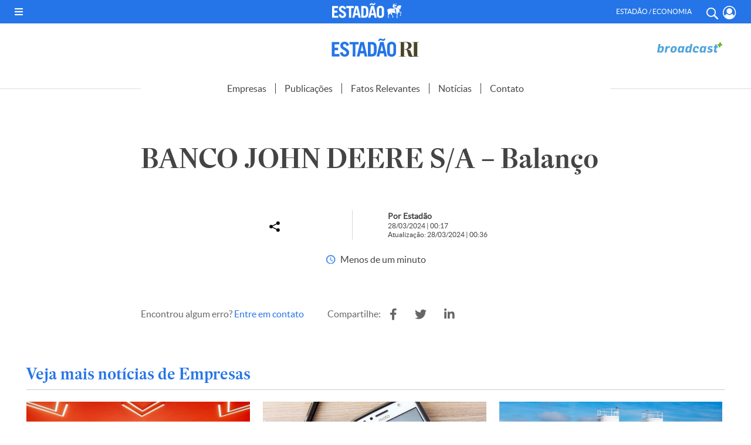

--- FILE ---
content_type: application/javascript; charset=utf-8
request_url: https://fundingchoicesmessages.google.com/f/AGSKWxXuVvaSr6EPF4TK3p0bfbO2XV9DmRZqUiXT7Tr7aNpGkkYnPFH2P8mhjuMtS2DMl1pVTIC0sga-TA6G2G-my6jtwB5Op6rE0fxShfAemUP72Fo3tva66ad1mjbgBkTNrii1SNN5SYy-DqZRwp28yYbTDFV3nGm2GRehZW0jzvYqPJak7jbW-mp3Oo_r/__search/ads.js/yahoofeedproxy./600-60.-ad/iframe//exbls1.js?
body_size: -1287
content:
window['3ee65558-8f73-42a3-bc5c-ae5b14f1efb4'] = true;

--- FILE ---
content_type: image/svg+xml
request_url: https://estadaori.estadao.com.br/wp-content/themes/estadaori/imagens/2023/broadcast.svg?1
body_size: 2661
content:
<svg width="120" height="27" viewBox="0 0 120 27" fill="none" xmlns="http://www.w3.org/2000/svg">
<g clip-path="url(#clip0_158_2)">
<path d="M104.589 21.8546C105.368 21.8546 106.189 21.753 106.968 21.5476L107.416 18.9484C106.987 19.0098 106.576 19.05 106.146 19.05C105.677 19.05 105.31 18.887 105.31 18.3536C105.31 18.271 105.329 18.1906 105.353 18.0869L106.17 13.4535H108.363L108.794 11.0405H106.58L107.135 7.98618H103.814L103.285 11.0405H101.953L101.545 13.4535H102.855L101.894 18.9463C101.833 19.1727 101.833 19.3971 101.833 19.6215C101.833 21.3 103.162 21.8524 104.595 21.8524M94.3545 21.9138C96.7739 21.9138 99.5171 20.9931 99.5171 18.0848C99.5171 15.5046 96.3632 15.2146 94.7228 14.5584C94.3757 14.4356 94.1492 14.2938 94.1492 13.9848C94.1492 13.1445 95.1758 12.9582 95.8319 12.9582C96.6702 12.9582 97.7962 13.3921 98.391 13.9023L99.9256 11.8343C98.6958 10.9347 97.5105 10.6489 95.8489 10.6489C93.3893 10.6489 91.1795 11.9168 91.1795 14.4145C91.1795 16.3618 92.7564 16.9778 94.1894 17.4265C95.235 17.7757 96.1981 17.9599 96.1981 18.5758C96.1981 19.5178 95.0488 19.5601 94.3736 19.5601C93.3089 19.5601 92.1617 19.0267 91.4039 18.3515L89.7444 20.4406C90.9954 21.463 92.5511 21.9138 94.3524 21.9138M82.389 19.3548C81.5085 19.3548 80.8523 18.8256 80.8523 17.926C80.8523 17.8033 80.8735 17.6805 80.8925 17.5577L81.3455 15.0262C81.5318 13.9636 82.2684 13.1276 83.3923 13.1276C84.2538 13.1276 85.0518 13.5975 85.0518 14.5372C85.0518 14.6579 85.0518 14.7828 85.0327 14.8844L84.5607 17.4773C84.3745 18.5801 83.513 19.3548 82.3869 19.3548M80.7507 21.9138C81.9361 21.9138 83.2695 21.2598 84.0485 20.4004H84.1289L83.9045 21.6704H87.1219L89.0459 10.8987H85.7905L85.5831 11.8808H85.5217C84.9883 11.0194 83.7204 10.6934 82.7764 10.6934C80.3401 10.6934 78.5176 12.2703 78.088 14.6664C77.8805 15.7543 77.6773 16.8381 77.4932 17.9451C77.4318 18.252 77.4106 18.5399 77.4106 18.8468C77.4106 20.8915 78.8055 21.9159 80.7507 21.9159M70.487 21.9371C72.2904 21.9371 73.6239 21.5688 74.9532 20.9338L74.2568 18.6626C73.2154 19.05 72.2502 19.3569 71.2046 19.3569C70.2817 19.3569 69.2149 18.9674 69.2149 17.8837C69.2149 17.3291 69.5239 15.6485 69.6658 14.9733C69.8922 13.8663 70.5272 13.1699 71.6978 13.1699C72.4979 13.1699 73.1286 13.5784 73.1286 14.4399C73.1286 14.6642 73.0884 14.8696 73.0482 15.096H76.039C76.1004 14.7256 76.1787 14.3171 76.1787 13.9467C76.1787 11.6141 74.0705 10.6722 72.0449 10.6722C69.0943 10.6722 66.7786 12.4333 66.2262 15.3627C66.023 16.347 65.7774 17.3715 65.7774 18.3748C65.7774 20.9529 68.2539 21.9371 70.487 21.9371ZM57.8675 19.3569C57.0081 19.3569 56.3519 18.8256 56.3519 17.9239C56.3519 17.8011 56.3519 17.6763 56.3731 17.5556L56.8218 15.0156C57.0272 13.9277 57.8061 13.1085 58.9322 13.1085C59.7915 13.1085 60.5493 13.5805 60.5493 14.5013C60.5493 14.6261 60.5302 14.7468 60.5091 14.8717L60.0371 17.4752C59.8529 18.5822 58.9935 19.359 57.8654 19.359M56.2271 21.9181C57.4166 21.9181 58.7459 21.3042 59.5248 20.4046H59.6095L59.383 21.6746H62.5982L65.1805 7.07178H61.8828L61.0192 11.883H61.0001C60.4689 11.0638 59.2793 10.6955 58.3374 10.6955C55.9201 10.6955 53.9961 12.2491 53.5664 14.6685C53.3611 15.7564 53.1769 16.8402 52.9737 17.9472C52.9124 18.2541 52.8912 18.561 52.8912 18.8701C52.8912 20.9148 54.2818 21.9181 56.2271 21.9181ZM45.0426 19.359C44.1621 19.359 43.5059 18.8298 43.5059 17.9303C43.5059 17.8075 43.525 17.6847 43.5482 17.562L43.9991 15.0304C44.1811 13.9679 44.9198 13.1318 46.0459 13.1318C46.9053 13.1318 47.7054 13.6017 47.7054 14.5415C47.7054 14.6621 47.7054 14.787 47.6842 14.8886L47.2143 17.4815C47.028 18.5843 46.1687 19.359 45.0426 19.359ZM43.4043 21.9181C44.5918 21.9181 45.9253 21.264 46.7021 20.4046H46.7846L46.5624 21.6746H49.7776L51.7038 10.9029H48.4441L48.2409 11.8851H48.1795C47.6461 11.0236 46.3761 10.6976 45.4342 10.6976C42.9979 10.6976 41.1755 12.2745 40.7437 14.6706C40.5405 15.7586 40.3352 16.8423 40.151 17.9493C40.0896 18.2562 40.0685 18.5441 40.0685 18.851C40.0685 20.8957 41.4612 21.9202 43.4043 21.9202M32.6114 19.4035C31.75 19.4035 31.0726 19.014 31.0726 18.0932C31.0726 17.9705 31.0938 17.8265 31.115 17.7038L31.5849 15.0389C31.769 13.9531 32.5289 13.2165 33.655 13.2165C34.4953 13.2165 35.1536 13.7075 35.1536 14.5902C35.1536 14.7129 35.1536 14.859 35.1324 14.9796L34.6604 17.6424C34.4762 18.7092 33.6952 19.4056 32.6114 19.4056M32.1585 21.9223C34.9271 21.9223 37.5263 20.3052 38.0386 17.4371L38.4259 15.2061C38.4894 14.9182 38.5085 14.5902 38.5085 14.3044C38.5085 11.7644 36.3389 10.6807 34.0656 10.6807C31.2568 10.6807 28.7189 12.4185 28.1855 15.2675L27.7749 17.6022C27.7156 17.89 27.6944 18.1779 27.6944 18.4637C27.6944 21.0248 29.9466 21.9223 32.1585 21.9223ZM17.8223 21.6768H21.1412L22.1234 16.0634C22.4493 14.1986 23.9056 13.5424 25.3386 13.5424C25.6455 13.5424 26.3419 13.5848 26.8351 13.6652L27.3473 10.8204C27.0404 10.74 26.6298 10.7188 26.344 10.7188C25.0338 10.7188 23.4971 11.6395 22.7393 12.7042H22.6356L22.9658 10.9029H19.7294L17.8244 21.6746L17.8223 21.6768ZM10.5304 19.4881C9.67105 19.4881 8.93233 19.0182 8.93233 18.0763C8.93233 17.9726 8.93233 17.8308 8.95138 17.7292L9.38106 15.2357C9.58638 14.0928 10.3844 13.2567 11.5951 13.2567C12.4545 13.2567 13.1297 13.7456 13.1297 14.6452C13.1297 14.7658 13.1106 14.8907 13.0895 15.0135L12.6174 17.6678C12.4333 18.7282 11.6353 19.4881 10.5283 19.4881M10.8754 21.9435C13.2715 21.9435 15.4622 20.3877 15.8919 17.9514C16.0782 16.8656 16.2814 15.7797 16.4655 14.6727C16.5269 14.3658 16.5481 14.0779 16.5481 13.752C16.5481 11.7052 15.1765 10.7019 13.2122 10.7019C12.0015 10.7019 10.814 11.2966 9.9949 12.1751H9.93351L10.8331 7.07813H7.53533L4.953 21.681H8.14916L8.35236 20.6777H8.43491C8.94926 21.518 9.91235 21.9477 10.8733 21.9477" fill="#51A4DB"/>
<path d="M112.64 12.8185L113.134 9.89541H115.563L115.942 7.34695H113.627L114.147 4.42807H111.254L110.731 7.34695H108.468L107.969 9.89541H110.261L109.732 12.8185H112.642H112.64Z" fill="#6AB42D"/>
</g>
<defs>
<clipPath id="clip0_158_2">
<rect width="120" height="27.0002" fill="white"/>
</clipPath>
</defs>
</svg>
